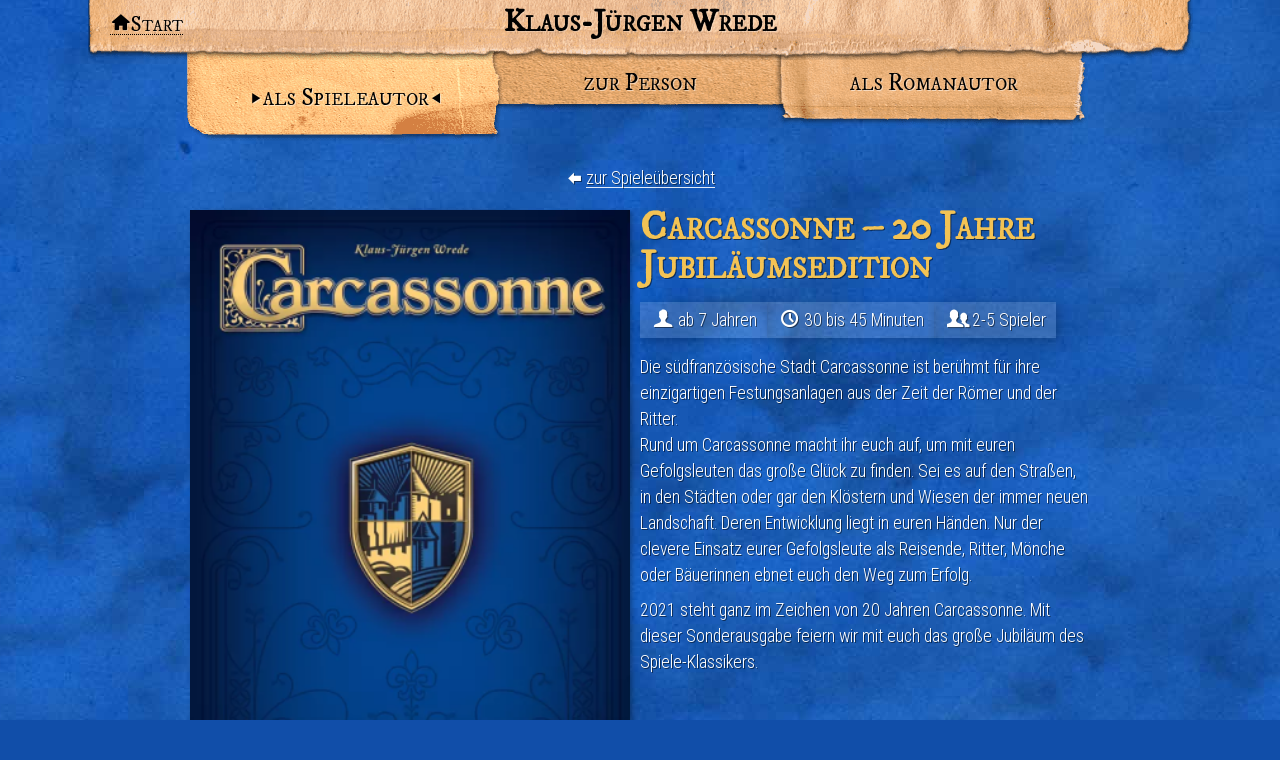

--- FILE ---
content_type: text/html; charset=UTF-8
request_url: https://www.kjwrede.de/spiele/carcassonne-20-jahre-jubilaeumsedition/
body_size: 6663
content:
<!DOCTYPE html><html lang="de"><head><meta charset="UTF-8"><meta name="viewport" content="width=device-width, initial-scale=1"><link rel="profile" href="http://gmpg.org/xfn/11"><link rel="dns-prefetch" href="//code.jquery.com"><link rel="dns-prefetch" href="//fonts.googleapis.com"><link rel="dns-prefetch" href="//fonts.gstatic.com"><link rel="apple-touch-icon" sizes="180x180" href="/presse/apple-touch-icon-180x180.png"><link rel="icon" type="image/png" href="/presse/favicon-32x32.png" sizes="32x32"><link rel="manifest" href="/presse/manifest.json"><meta name="msapplication-TileColor" content="#da532c"><meta name="msapplication-TileImage" content="/presse/mstile-144x144.png"><meta name="theme-color" content="#ffffff"><title>Carcassonne – 20 Jahre Jubiläumsedition | Klaus-Jürgen Wrede</title><link rel="canonical" href="/spiele/carcassonne-20-jahre-jubilaeumsedition/"><meta name="description" content="Die südfranzösische Stadt Carcassonne ist berühmt für ihre einzigartigen Festungsanlagen aus der Zeit der Römer und der Ritter. Rund um Carcassonne macht ihr…"><meta property="og:type" content="website"><meta property="og:locale" content="de_DE"><meta property="og:site_name" content="Klaus-Jürgen Wrede"><meta property="og:title" content="Carcassonne – 20 Jahre Jubiläumsedition | Klaus-Jürgen Wrede"><meta property="og:description" content="Die südfranzösische Stadt Carcassonne ist berühmt für ihre einzigartigen Festungsanlagen aus der Zeit der Römer und der Ritter. Rund um Carcassonne macht ihr euch auf, um mit euren Gefolgsleuten das…"><meta property="og:url" content="/spiele/carcassonne-20-jahre-jubilaeumsedition/"><meta name="twitter:card" content="summary_large_image"><meta name="twitter:title" content="Carcassonne – 20 Jahre Jubiläumsedition | Klaus-Jürgen Wrede"><meta name="twitter:description" content="Die südfranzösische Stadt Carcassonne ist berühmt für ihre einzigartigen Festungsanlagen aus der Zeit der Römer und der Ritter. Rund um Carcassonne macht ihr euch auf, um mit euren Gefolgsleuten das…"><script type="application/ld+json">{"@context":"https://schema.org","@graph":[{"@type":"WebSite","@id":"/#/schema/WebSite","url":"/","name":"Klaus-Jürgen Wrede","description":"Spiele- und Romanautor","inLanguage":"de","potentialAction":{"@type":"SearchAction","target":{"@type":"EntryPoint","urlTemplate":"/search/{search_term_string}/"},"query-input":"required name=search_term_string"},"publisher":{"@type":"Person","@id":"/#/schema/Person","name":"Klaus-Jürgen Wrede","url":"/"}},{"@type":"WebPage","@id":"/spiele/carcassonne-20-jahre-jubilaeumsedition/","url":"/spiele/carcassonne-20-jahre-jubilaeumsedition/","name":"Carcassonne – 20 Jahre Jubiläumsedition | Klaus-Jürgen Wrede","description":"Die südfranzösische Stadt Carcassonne ist berühmt für ihre einzigartigen Festungsanlagen aus der Zeit der Römer und der Ritter. Rund um Carcassonne macht ihr…","inLanguage":"de","isPartOf":{"@id":"/#/schema/WebSite"},"breadcrumb":{"@type":"BreadcrumbList","@id":"/#/schema/BreadcrumbList","itemListElement":[{"@type":"ListItem","position":1,"item":"/","name":"Klaus-Jürgen Wrede"},{"@type":"ListItem","position":2,"item":"/spiele/","name":"Meine Brettspiele im Detail"},{"@type":"ListItem","position":3,"name":"Carcassonne – 20 Jahre Jubiläumsedition"}]},"potentialAction":{"@type":"ReadAction","target":"/spiele/carcassonne-20-jahre-jubilaeumsedition/"}}]}</script><link rel='dns-prefetch' href='//code.jquery.com'><link rel='dns-prefetch' href='//fonts.googleapis.com'><link rel="alternate" title="oEmbed (JSON)" type="application/json+oembed" href="/wp-json/oembed/1.0/embed?url=https%3A%2F%2Fwww.kjwrede.de%2Fspiele%2Fcarcassonne-20-jahre-jubilaeumsedition%2F"><link rel="alternate" title="oEmbed (XML)" type="text/xml+oembed" href="/wp-json/oembed/1.0/embed?url=https%3A%2F%2Fwww.kjwrede.de%2Fspiele%2Fcarcassonne-20-jahre-jubilaeumsedition%2F&#038;format=xml"><style id='wp-img-auto-sizes-contain-inline-css' type='text/css'>img:is([sizes=auto i],[sizes^="auto," i]){contain-intrinsic-size:3000px 1500px}</style><style id='wp-block-library-inline-css' type='text/css'>:root{--wp-block-synced-color:#7a00df;--wp-block-synced-color--rgb:122,0,223;--wp-bound-block-color:var(--wp-block-synced-color);--wp-editor-canvas-background:#ddd;--wp-admin-theme-color:#007cba;--wp-admin-theme-color--rgb:0,124,186;--wp-admin-theme-color-darker-10:#006ba1;--wp-admin-theme-color-darker-10--rgb:0,107,160.5;--wp-admin-theme-color-darker-20:#005a87;--wp-admin-theme-color-darker-20--rgb:0,90,135;--wp-admin-border-width-focus:2px}@media (min-resolution:192dpi){:root{--wp-admin-border-width-focus:1.5px}}.wp-element-button{cursor:pointer}:root .has-very-light-gray-background-color{background-color:#eee}:root .has-very-dark-gray-background-color{background-color:#313131}:root .has-very-light-gray-color{color:#eee}:root .has-very-dark-gray-color{color:#313131}:root .has-vivid-green-cyan-to-vivid-cyan-blue-gradient-background{background:linear-gradient(135deg,#00d084,#0693e3)}:root .has-purple-crush-gradient-background{background:linear-gradient(135deg,#34e2e4,#4721fb 50%,#ab1dfe)}:root .has-hazy-dawn-gradient-background{background:linear-gradient(135deg,#faaca8,#dad0ec)}:root .has-subdued-olive-gradient-background{background:linear-gradient(135deg,#fafae1,#67a671)}:root .has-atomic-cream-gradient-background{background:linear-gradient(135deg,#fdd79a,#004a59)}:root .has-nightshade-gradient-background{background:linear-gradient(135deg,#330968,#31cdcf)}:root .has-midnight-gradient-background{background:linear-gradient(135deg,#020381,#2874fc)}:root{--wp--preset--font-size--normal:16px;--wp--preset--font-size--huge:42px}.has-regular-font-size{font-size:1em}.has-larger-font-size{font-size:2.625em}.has-normal-font-size{font-size:var(--wp--preset--font-size--normal)}.has-huge-font-size{font-size:var(--wp--preset--font-size--huge)}.has-text-align-center{text-align:center}.has-text-align-left{text-align:left}.has-text-align-right{text-align:right}.has-fit-text{white-space:nowrap!important}#end-resizable-editor-section{display:none}.aligncenter{clear:both}.items-justified-left{justify-content:flex-start}.items-justified-center{justify-content:center}.items-justified-right{justify-content:flex-end}.items-justified-space-between{justify-content:space-between}.screen-reader-text{border:0;clip-path:inset(50%);height:1px;margin:-1px;overflow:hidden;padding:0;position:absolute;width:1px;word-wrap:normal!important}.screen-reader-text:focus{background-color:#ddd;clip-path:none;color:#444;display:block;font-size:1em;height:auto;left:5px;line-height:normal;padding:15px 23px 14px;text-decoration:none;top:5px;width:auto;z-index:100000}html:where(.has-border-color){border-style:solid}html:where([style*=border-top-color]){border-top-style:solid}html:where([style*=border-right-color]){border-right-style:solid}html:where([style*=border-bottom-color]){border-bottom-style:solid}html:where([style*=border-left-color]){border-left-style:solid}html:where([style*=border-width]){border-style:solid}html:where([style*=border-top-width]){border-top-style:solid}html:where([style*=border-right-width]){border-right-style:solid}html:where([style*=border-bottom-width]){border-bottom-style:solid}html:where([style*=border-left-width]){border-left-style:solid}html:where(img[class*=wp-image-]){height:auto;max-width:100%}:where(figure){margin:0 0 1em}html:where(.is-position-sticky){--wp-admin--admin-bar--position-offset:var(--wp-admin--admin-bar--height,0px)}@media screen and (max-width:600px){html:where(.is-position-sticky){--wp-admin--admin-bar--position-offset:0px}}</style><style id='global-styles-inline-css' type='text/css'>:root{--wp--preset--aspect-ratio--square:1;--wp--preset--aspect-ratio--4-3:4/3;--wp--preset--aspect-ratio--3-4:3/4;--wp--preset--aspect-ratio--3-2:3/2;--wp--preset--aspect-ratio--2-3:2/3;--wp--preset--aspect-ratio--16-9:16/9;--wp--preset--aspect-ratio--9-16:9/16;--wp--preset--color--black:#000000;--wp--preset--color--cyan-bluish-gray:#abb8c3;--wp--preset--color--white:#ffffff;--wp--preset--color--pale-pink:#f78da7;--wp--preset--color--vivid-red:#cf2e2e;--wp--preset--color--luminous-vivid-orange:#ff6900;--wp--preset--color--luminous-vivid-amber:#fcb900;--wp--preset--color--light-green-cyan:#7bdcb5;--wp--preset--color--vivid-green-cyan:#00d084;--wp--preset--color--pale-cyan-blue:#8ed1fc;--wp--preset--color--vivid-cyan-blue:#0693e3;--wp--preset--color--vivid-purple:#9b51e0;--wp--preset--gradient--vivid-cyan-blue-to-vivid-purple:linear-gradient(135deg,rgb(6,147,227) 0%,rgb(155,81,224) 100%);--wp--preset--gradient--light-green-cyan-to-vivid-green-cyan:linear-gradient(135deg,rgb(122,220,180) 0%,rgb(0,208,130) 100%);--wp--preset--gradient--luminous-vivid-amber-to-luminous-vivid-orange:linear-gradient(135deg,rgb(252,185,0) 0%,rgb(255,105,0) 100%);--wp--preset--gradient--luminous-vivid-orange-to-vivid-red:linear-gradient(135deg,rgb(255,105,0) 0%,rgb(207,46,46) 100%);--wp--preset--gradient--very-light-gray-to-cyan-bluish-gray:linear-gradient(135deg,rgb(238,238,238) 0%,rgb(169,184,195) 100%);--wp--preset--gradient--cool-to-warm-spectrum:linear-gradient(135deg,rgb(74,234,220) 0%,rgb(151,120,209) 20%,rgb(207,42,186) 40%,rgb(238,44,130) 60%,rgb(251,105,98) 80%,rgb(254,248,76) 100%);--wp--preset--gradient--blush-light-purple:linear-gradient(135deg,rgb(255,206,236) 0%,rgb(152,150,240) 100%);--wp--preset--gradient--blush-bordeaux:linear-gradient(135deg,rgb(254,205,165) 0%,rgb(254,45,45) 50%,rgb(107,0,62) 100%);--wp--preset--gradient--luminous-dusk:linear-gradient(135deg,rgb(255,203,112) 0%,rgb(199,81,192) 50%,rgb(65,88,208) 100%);--wp--preset--gradient--pale-ocean:linear-gradient(135deg,rgb(255,245,203) 0%,rgb(182,227,212) 50%,rgb(51,167,181) 100%);--wp--preset--gradient--electric-grass:linear-gradient(135deg,rgb(202,248,128) 0%,rgb(113,206,126) 100%);--wp--preset--gradient--midnight:linear-gradient(135deg,rgb(2,3,129) 0%,rgb(40,116,252) 100%);--wp--preset--font-size--small:13px;--wp--preset--font-size--medium:20px;--wp--preset--font-size--large:36px;--wp--preset--font-size--x-large:42px;--wp--preset--spacing--20:0.44rem;--wp--preset--spacing--30:0.67rem;--wp--preset--spacing--40:1rem;--wp--preset--spacing--50:1.5rem;--wp--preset--spacing--60:2.25rem;--wp--preset--spacing--70:3.38rem;--wp--preset--spacing--80:5.06rem;--wp--preset--shadow--natural:6px 6px 9px rgba(0,0,0,0.2);--wp--preset--shadow--deep:12px 12px 50px rgba(0,0,0,0.4);--wp--preset--shadow--sharp:6px 6px 0px rgba(0,0,0,0.2);--wp--preset--shadow--outlined:6px 6px 0px -3px rgb(255,255,255),6px 6px rgb(0,0,0);--wp--preset--shadow--crisp:6px 6px 0px rgb(0,0,0)}:where(.is-layout-flex){gap:0.5em}:where(.is-layout-grid){gap:0.5em}body .is-layout-flex{display:flex}.is-layout-flex{flex-wrap:wrap;align-items:center}.is-layout-flex >:is(*,div){margin:0}body .is-layout-grid{display:grid}.is-layout-grid >:is(*,div){margin:0}:where(.wp-block-columns.is-layout-flex){gap:2em}:where(.wp-block-columns.is-layout-grid){gap:2em}:where(.wp-block-post-template.is-layout-flex){gap:1.25em}:where(.wp-block-post-template.is-layout-grid){gap:1.25em}.has-black-color{color:var(--wp--preset--color--black) !important}.has-cyan-bluish-gray-color{color:var(--wp--preset--color--cyan-bluish-gray) !important}.has-white-color{color:var(--wp--preset--color--white) !important}.has-pale-pink-color{color:var(--wp--preset--color--pale-pink) !important}.has-vivid-red-color{color:var(--wp--preset--color--vivid-red) !important}.has-luminous-vivid-orange-color{color:var(--wp--preset--color--luminous-vivid-orange) !important}.has-luminous-vivid-amber-color{color:var(--wp--preset--color--luminous-vivid-amber) !important}.has-light-green-cyan-color{color:var(--wp--preset--color--light-green-cyan) !important}.has-vivid-green-cyan-color{color:var(--wp--preset--color--vivid-green-cyan) !important}.has-pale-cyan-blue-color{color:var(--wp--preset--color--pale-cyan-blue) !important}.has-vivid-cyan-blue-color{color:var(--wp--preset--color--vivid-cyan-blue) !important}.has-vivid-purple-color{color:var(--wp--preset--color--vivid-purple) !important}.has-black-background-color{background-color:var(--wp--preset--color--black) !important}.has-cyan-bluish-gray-background-color{background-color:var(--wp--preset--color--cyan-bluish-gray) !important}.has-white-background-color{background-color:var(--wp--preset--color--white) !important}.has-pale-pink-background-color{background-color:var(--wp--preset--color--pale-pink) !important}.has-vivid-red-background-color{background-color:var(--wp--preset--color--vivid-red) !important}.has-luminous-vivid-orange-background-color{background-color:var(--wp--preset--color--luminous-vivid-orange) !important}.has-luminous-vivid-amber-background-color{background-color:var(--wp--preset--color--luminous-vivid-amber) !important}.has-light-green-cyan-background-color{background-color:var(--wp--preset--color--light-green-cyan) !important}.has-vivid-green-cyan-background-color{background-color:var(--wp--preset--color--vivid-green-cyan) !important}.has-pale-cyan-blue-background-color{background-color:var(--wp--preset--color--pale-cyan-blue) !important}.has-vivid-cyan-blue-background-color{background-color:var(--wp--preset--color--vivid-cyan-blue) !important}.has-vivid-purple-background-color{background-color:var(--wp--preset--color--vivid-purple) !important}.has-black-border-color{border-color:var(--wp--preset--color--black) !important}.has-cyan-bluish-gray-border-color{border-color:var(--wp--preset--color--cyan-bluish-gray) !important}.has-white-border-color{border-color:var(--wp--preset--color--white) !important}.has-pale-pink-border-color{border-color:var(--wp--preset--color--pale-pink) !important}.has-vivid-red-border-color{border-color:var(--wp--preset--color--vivid-red) !important}.has-luminous-vivid-orange-border-color{border-color:var(--wp--preset--color--luminous-vivid-orange) !important}.has-luminous-vivid-amber-border-color{border-color:var(--wp--preset--color--luminous-vivid-amber) !important}.has-light-green-cyan-border-color{border-color:var(--wp--preset--color--light-green-cyan) !important}.has-vivid-green-cyan-border-color{border-color:var(--wp--preset--color--vivid-green-cyan) !important}.has-pale-cyan-blue-border-color{border-color:var(--wp--preset--color--pale-cyan-blue) !important}.has-vivid-cyan-blue-border-color{border-color:var(--wp--preset--color--vivid-cyan-blue) !important}.has-vivid-purple-border-color{border-color:var(--wp--preset--color--vivid-purple) !important}.has-vivid-cyan-blue-to-vivid-purple-gradient-background{background:var(--wp--preset--gradient--vivid-cyan-blue-to-vivid-purple) !important}.has-light-green-cyan-to-vivid-green-cyan-gradient-background{background:var(--wp--preset--gradient--light-green-cyan-to-vivid-green-cyan) !important}.has-luminous-vivid-amber-to-luminous-vivid-orange-gradient-background{background:var(--wp--preset--gradient--luminous-vivid-amber-to-luminous-vivid-orange) !important}.has-luminous-vivid-orange-to-vivid-red-gradient-background{background:var(--wp--preset--gradient--luminous-vivid-orange-to-vivid-red) !important}.has-very-light-gray-to-cyan-bluish-gray-gradient-background{background:var(--wp--preset--gradient--very-light-gray-to-cyan-bluish-gray) !important}.has-cool-to-warm-spectrum-gradient-background{background:var(--wp--preset--gradient--cool-to-warm-spectrum) !important}.has-blush-light-purple-gradient-background{background:var(--wp--preset--gradient--blush-light-purple) !important}.has-blush-bordeaux-gradient-background{background:var(--wp--preset--gradient--blush-bordeaux) !important}.has-luminous-dusk-gradient-background{background:var(--wp--preset--gradient--luminous-dusk) !important}.has-pale-ocean-gradient-background{background:var(--wp--preset--gradient--pale-ocean) !important}.has-electric-grass-gradient-background{background:var(--wp--preset--gradient--electric-grass) !important}.has-midnight-gradient-background{background:var(--wp--preset--gradient--midnight) !important}.has-small-font-size{font-size:var(--wp--preset--font-size--small) !important}.has-medium-font-size{font-size:var(--wp--preset--font-size--medium) !important}.has-large-font-size{font-size:var(--wp--preset--font-size--large) !important}.has-x-large-font-size{font-size:var(--wp--preset--font-size--x-large) !important}</style><style id='classic-theme-styles-inline-css' type='text/css'>.wp-block-button__link{color:#fff;background-color:#32373c;border-radius:9999px;box-shadow:none;text-decoration:none;padding:calc(.667em + 2px) calc(1.333em + 2px);font-size:1.125em}.wp-block-file__button{background:#32373c;color:#fff;text-decoration:none}</style><link rel='stylesheet' id='kjw-style-css' href='/presse/wp-content/themes/kjw/main-1.0.3.css' type='text/css' media='all'><link rel='stylesheet' id='theme-slug-fonts-css' href='//fonts.googleapis.com/css?family=Roboto+Condensed%3A300%2C400%2C700%7CIM+Fell+DW+Pica' type='text/css' media='all'><link rel="https://api.w.org/" href="/wp-json/"><link rel="alternate" title="JSON" type="application/json" href="/wp-json/wp/v2/pages/1070"><!--[if lt IE 9]><script src="//cdnjs.cloudflare.com/ajax/libs/html5shiv/3.7.2/html5shiv.min.js"></script><![endif]--></head><body class="wp-singular page-template page-template-page-spiel page-template-page-spiel-php page page-id-1070 page-child parent-pageid-4 wp-theme-kjw group-blog page-carcassonne-20-jahre-jubilaeumsedition"><div id="page" class="hfeed site"><a class="skip-link screen-reader-text" href="#content">Skip to content</a><header class="header" role="banner"><h1 class="main-title"><a href="/" rel="home"><i class="icon-home"></i><span>Klaus-Jürgen Wrede</span></a></h1></header><div id="navigation-main" class="menu-main-container"><ul id="menu-main" class="menu"><li id="menu-item-520" class="menu-start menu-item menu-item-type-custom menu-item-object-custom menu-item-home menu-item-520"><a href="/"><span>Startseite</span></a></li><li id="menu-item-19" class="menu-aktuelles menu-item menu-item-type-custom menu-item-object-custom menu-item-19"><a href="http://kjwrede.de/#aktuelles"><span>Aktuelles</span></a></li><li id="menu-item-17" class="menu-spiele menu-item menu-item-type-post_type menu-item-object-page current-page-ancestor menu-item-17"><a href="/spiele/"><span>als Spieleautor</span></a></li><li id="menu-item-15" class="menu-ueber menu-item menu-item-type-post_type menu-item-object-page menu-item-15"><a href="/person/"><span>zur Person</span></a></li><li id="menu-item-16" class="menu-romane menu-item menu-item-type-post_type menu-item-object-page menu-item-16"><a href="/roman/"><span>als Romanautor</span></a></li></ul></div><div id="content" class="site-content"><div id="singlegame"><div class="backtolist" ><i class="icon-arrow-left"></i><a href="/spiele/">zur Spiele&uuml;bersicht</a></div><div class="singlegame-content"><div class="singlegame-title"><h2>Carcassonne – 20 Jahre Jubiläumsedition</h2><ul><li><i class="icon-user icon-fw"></i>ab 7 Jahren</li><li><i class="icon-clock-o icon-fw"></i>30 bis 45 Minuten</li><li><i class="icon-group icon-fw"></i>2-5 Spieler</li></ul></div><article id="post-1070" class="post-1070 page type-page status-publish hentry"><div class="entry-content"><div class='singlegame-cover'><ul class='game-gallery'> <li> <a href='/presse/wp-content/uploads/2021/10/Carcassonne-Jubiläumsedition-2021-Cover.png' data-size='347x500'> <img src='/presse/wp-content/uploads/2021/10/Carcassonne-Jubiläumsedition-2021-Cover.png' alt='BildCover'> </a> </li> <li> <a href='/presse/wp-content/uploads/2021/10/Carcassonne-Jubiläumsedition-2021-Meeple.png' data-size='789x500'> <img src='/presse/wp-content/uploads/2021/10/Carcassonne-Jubiläumsedition-2021-Meeple-108x108.png' alt='BildMeeple'> </a> </li> <li> <a href='/presse/wp-content/uploads/2021/10/Carcassonne-Jubiläumsedition-2021-Rück.png' data-size='339x500'> <img src='/presse/wp-content/uploads/2021/10/Carcassonne-Jubiläumsedition-2021-Rück-108x108.png' alt='BildRückseite'> </a> </li> </ul></div><p>Die südfranzösische Stadt Carcassonne ist berühmt für ihre einzigartigen Festungsanlagen aus der Zeit der Römer und der Ritter.<br>Rund um Carcassonne macht ihr euch auf, um mit euren Gefolgsleuten das große Glück zu finden. Sei es auf den Straßen, in den Städten oder gar den Klöstern und Wiesen der immer neuen Landschaft. Deren Entwicklung liegt in euren Händen. Nur der clevere Einsatz eurer Gefolgsleute als Reisende, Ritter, Mönche oder Bäuerinnen ebnet euch den Weg zum Erfolg.</p><p>2021 steht ganz im Zeichen von 20 Jahren Carcassonne. Mit dieser Sonderausgabe feiern wir mit euch das große Jubiläum des Spiele-Klassikers.</p></div></article><div class="singlegame-meta"><ul><li><span class="label">Erscheinungsjahr:&nbsp;</span><span class="name">2021 </span></li><li><span class="label">Verlag:&nbsp;</span><span class="name"><a href="https://www.hans-im-glueck.de/" title="Homepage von Hans im Glück-Verlag" target="_blank" >Hans im Glück-Verlag</a> </span></li><li><span class="label">weitere Verlage:&nbsp;</span><span class="name">999 Games, Bard Centrum Gier, Brain Games, Devir, Giochi Uniti, Kaissa Chess & Games, Korea Boardgames Co., Ltd., Lautapelit.fi, MINDOK, Möbius Games, Piatnik, Swan Panasia Co., Ltd., Z-Man Games </span></li><li><span class="label">Illustration:&nbsp;</span><span class="name">Anne Pätzke, Marcel Gröber </span></li><li><span class="label">Spieltyp:&nbsp;</span><span class="name">Legespiel, Familienspiel </span></li><li><span class="label">Spieleranzahl:&nbsp;</span><span class="name">2-5 Spieler </span></li><li><span class="label">Alter:&nbsp;</span><span class="name">ab 7 Jahren </span></li><li><span class="label">Dauer:&nbsp;</span><span class="name">30 bis 45 min </span></li><li><span class="label">Alternative Namen:&nbsp;</span><span class="name">Carcassonne: 20th Anniversary Edition, Carcassonne: 20 Jaar Jubileumeditie, Carcassonne: 20-vuotisjuhlapainos, Carcassonne: 20ème anniversaire, Carcassonne: 20° Anniversario, Carcassonne: Edição 20º Aniversário, Carcassonne: Edición 20º Aniversario,
Carcassonne: Jubilejní edice 20 let, Carcassonne: Jubileumi kiadás, カルカソンヌ 20周年記念版, 卡卡頌 20週年紀念版, 카르카손: 20주년 기념판 </span></li><li><span class="label">Sprachen:&nbsp;</span><span class="name">Deutsch, Englisch, Brasilianisch, Chinesisch, Dänisch, Estnisch, Finnisch, Französisch, Griechisch, Hebräisch, Holländisch, Italienisch, Japanisch, Katalanisch, Koreanisch, Lettisch, Litauisch, Norwegisch, Polnisch, Portugiesisch, Rumänisch, Russisch, Schwedisch, Spanisch, Thailändisch, Tschechisch, Ungarisch </span></li><li><span class="label">Verfügbarkeit:&nbsp;</span><span class="name">Ja </span></li><li><span class="label">Spiele-Links:&nbsp;</span><span class="name"><a href="https://boardgamegeek.com/boardgame/329954/carcassonne-20th-anniversary-edition" title="Spiel bei der Datenbank Boardgamegeek" target="_blank" >boardgamegeek.com</a> &mdash; <a href="https://www.spiele-check.de/53-Carcassonne.html" title="Spiel bei der deutschen Datenbank Spiele-Check" target="_blank" >spiele-check.de</a> </span></li><li><span class="label">Anleitung:&nbsp;</span><span class="name"><a href="https://1drv.ms/b/s!Ao5DAodE-DTwg8Bw9u2QwtRksHfh4w?e=ZdOUVw" title="Anleitung" target="_blank" >Anleitung</a> &mdash; <a href="https://1drv.ms/b/s!Ao5DAodE-DTwg8BuCD-ykvxGKaGHmg?e=vfnS8R" title="Beiblatt" target="_blank" >Beiblatt</a> </span></li></ul></div></div><div class="backtolist" ><i class="icon-arrow-left"></i><a href="/spiele/">zur Spiele&uuml;bersicht</a></div></div><div class="pswp" tabindex="-1" role="dialog" aria-hidden="true"> <div class="pswp__bg"></div> <div class="pswp__scroll-wrap"> <div class="pswp__container"> <div class="pswp__item"></div> <div class="pswp__item"></div> <div class="pswp__item"></div> </div> <div class="pswp__ui pswp__ui--hidden"> <div class="pswp__top-bar"> <div class="pswp__counter"></div> <button class="pswp__button pswp__button--close" title="Schlie&szlig;en (Esc)"></button>   <button class="pswp__button pswp__button--zoom" title="Zoomen"></button> <div class="pswp__preloader"> <div class="pswp__preloader__icn"> <div class="pswp__preloader__cut"> <div class="pswp__preloader__donut"></div> </div> </div> </div> </div> <div class="pswp__share-modal pswp__share-modal--hidden pswp__single-tap"> <div class="pswp__share-tooltip"></div> </div> <button class="pswp__button pswp__button--arrow--left" title="Zur&uuml;ck (linke Pfeiltaste)"> </button> <button class="pswp__button pswp__button--arrow--right" title="Vor (rechte Pfeiltaste)"> </button> <div class="pswp__caption"> <div class="pswp__caption__center"></div> </div> </div> </div></div></div><footer id="colophon" class="site-footer" role="contentinfo"><div class="site-info"><a href="/impressum">Impressum</a><span class="sitemediaquery"></span></div></footer></div><script type="speculationrules">{"prefetch":[{"source":"document","where":{"and":[{"href_matches":"/*"},{"not":{"href_matches":["/presse/wp-*.php","/presse/wp-admin/*","/presse/wp-content/uploads/*","/presse/wp-content/*","/presse/wp-content/plugins/*","/presse/wp-content/themes/kjw/*","/*\\?(.+)"]}},{"not":{"selector_matches":"a[rel~=\"nofollow\"]"}},{"not":{"selector_matches":".no-prefetch, .no-prefetch a"}}]},"eagerness":"conservative"}]}</script><script type="text/javascript" src="https://code.jquery.com/jquery-3.7.1.min.js" id="jquery-js"></script><script type="text/javascript" src="/presse/wp-content/themes/kjw/js/min/include-min.js" id="kjw-js-include-js"></script><script type="text/javascript" src="/presse/wp-content/themes/kjw/PhotoSwipe-4.1.0/dist/photoswipe.min.js" id="kjw-photoswipe-js"></script><script type="text/javascript" src="/presse/wp-content/themes/kjw/PhotoSwipe-4.1.0/dist/photoswipe-ui-default.min.js" id="kjw-photoswipe-ui-js"></script><script type="text/javascript" src="https://code.jquery.com/jquery-migrate-3.4.1.min.js" id="jquery-migrate-js"></script><script type="text/javascript" id="statify-js-js-extra">
var statify_ajax = {"url":"/presse/wp-admin/admin-ajax.php","nonce":"1b6592eab0"};
//# sourceURL=statify-js-js-extra

</script><script type="text/javascript" src="/presse/wp-content/plugins/statify/js/snippet.min.js" id="statify-js-js"></script></body></html>

--- FILE ---
content_type: text/css
request_url: https://www.kjwrede.de/presse/wp-content/themes/kjw/main-1.0.3.css
body_size: 7327
content:
@charset "UTF-8";*,:after,:before{box-sizing:inherit}body,button,input,select,textarea{font-family:"Roboto Condensed",sans-serif}a,a:visited{color:#fff}ul.menu,ul.menu li{position:relative;padding:0}a,a:active,a:focus,a:hover,ul.menu li a{text-decoration:none}.header h1,.icon-fw,.paper .paper-container h2,.pswp__error-msg,.site-footer,ul.menu li.menu-romane,ul.menu li.menu-ueber{text-align:center}.fluidbox,.pswp,a,a:active,a:hover{outline:0}.pswp--touch .pswp__button--arrow--left,.pswp--touch .pswp__button--arrow--right,.pswp__caption--fake{visibility:hidden}.pswp,.pswp__bg,.pswp__container,.pswp__img--placeholder,.pswp__share-modal,.pswp__share-tooltip,.pswp__zoom-wrap{-webkit-backface-visibility:hidden}body,button,input,select,textarea{color:#404040;font-size:16px;font-size:1rem;line-height:1.5}.icon-fw{display:inline-block;width:1.57143em}h1,h2,h3,h4,h5,h6{clear:both}p{margin:.5em 0}@font-face{font-family:kjw;src:url(fonts/kjw.eot);src:url(fonts/kjw.eot?#iefix) format("embedded-opentype"),url(fonts/kjw.ttf) format("truetype"),url(fonts/kjw.woff) format("woff"),url(fonts/kjw.svg?#kjw) format("svg");font-weight:400;font-style:normal}[class*=" icon-"],[class^=icon-]{font-family:kjw;speak:none;font-style:normal;font-weight:400;font-variant:normal;text-transform:none;line-height:1;-webkit-font-smoothing:antialiased;-moz-osx-font-smoothing:grayscale}.icon-close:before{content:"\58"}.icon-arrow-left:before{content:"\e611"}.icon-arrow-right:before{content:"\e610"}.icon-home:before{content:"\e600"}.icon-rarrow:before{content:"\e609"}.icon-larrow:before{content:"\e606"}.icon-clock-o:before{content:"\e602"}.icon-group:before{content:"\e603"}.icon-user:before{content:"\e607"}.icon-flourish-l:before{content:"\e604"}.icon-flourish-r:before{content:"\e605"}.icon-calendar:before{content:"\e601"}.icon-box:before{content:"\e608"}blockquote:after,blockquote:before,q:after,q:before,ul.menu li a:after{content:""}html{box-sizing:border-box}a img{border:none}body{margin:0;background-color:#114EA9;color:#000}body.home,body.page-impressum,body.page-person,body.single-post{background-color:#114EA9;background-image:url(images/bg.jpg);background-repeat:repeat-y;background-position:center top}@media (min-width:240px){body.home,body.page-impressum,body.page-person,body.single-post{background-image:url(images/bg-360.jpg);background-size:auto;background-position:center 100px}}@media (min-width:360px){body.home,body.page-impressum,body.page-person,body.single-post{background-image:url(images/bg-460.jpg)}}@media (min-width:460px){body.home,body.page-impressum,body.page-person,body.single-post{background-image:url(images/bg-560.jpg)}}@media (min-width:560px){body.home,body.page-impressum,body.page-person,body.single-post{background-image:url(images/bg-660.jpg);background-position:center 120px}}@media (min-width:660px){body.home,body.page-impressum,body.page-person,body.single-post{background-image:url(images/bg-760.jpg);background-position:center 185px}}@media (min-width:760px){body.home,body.page-impressum,body.page-person,body.single-post{background-image:url(images/bg-860.jpg);background-position:center 195px}}@media (min-width:860px){body.home,body.page-impressum,body.page-person,body.single-post{background-image:url(images/bg.jpg),url(images/bg-fill.jpg);background-size:auto,cover;background-position:center 185px}}body.page-spiele,body.page-template-page-spiel{background-color:#114EA9;background-image:url(images/bg-b.jpg);background-repeat:repeat-y;background-position:center top}@media (min-width:240px) and (max-width:459px){body.page-spiele,body.page-template-page-spiel{background-image:url(images/bg-460-b.jpg)}}@media (min-width:460px) and (max-width:859px){body.page-spiele,body.page-template-page-spiel{background-image:url(images/bg-860-b.jpg)}}body.page-roman{background-color:#601212;background-image:url(images/bg-r.jpg);background-repeat:repeat-y;background-position:center top}@media (min-width:240px) and (max-width:459px){body.page-roman{background-image:url(images/bg-460-r.jpg)}}@media (min-width:460px) and (max-width:859px){body.page-roman{background-image:url(images/bg-860-r.jpg)}}blockquote,q{quotes:"" ""}hr{background-color:#ccc;border:0;height:1px;margin-bottom:1.5em}img{height:auto;max-width:100%}a{border-bottom:1px dotted rgba(255,255,255,.71)}a:active,a:focus,a:hover{color:#fff;border-bottom:1px solid rgba(255,255,255,.71)}#navigation-main{position:relative;z-index:1;display:block;top:-12px;height:105px;overflow:hidden}ul.menu{max-width:940px;margin:0 auto;top:20px}ul.menu li{font:small-caps 1.5em "IM Fell DW Pica",serif;display:inline}ul.menu li a,ul.menu li a:after{position:relative;display:block}ul.menu li a{border:none;width:100%;height:100%;color:#000;text-shadow:1px 1px rgba(255,255,255,.5)}@media (min-width:360px){ul.menu li a{-webkit-transition:padding-top .25s false;-moz-transition:padding-top .25s false false;-o-transition:padding-top .25s false false;transition:padding-top .25s}}ul.menu li a:after{transition:.1s filter linear;-webkit-transition:.1s -webkit-filter linear;-moz-transition:.1s -moz-filter linear;-ms-transition:.1s -ms-filter linear;-o-transition:.1s -o-filter linear}ul.menu li.menu-spiele{width:37.5%;float:left;text-align:center;height:50px}ul.menu li.menu-spiele a:after{z-index:-1;background-image:url(images/sprites-menu-1x-v1.0.0.png);background-position:-633px -246px;width:318px;height:123px;margin-left:-159px;left:50%;top:-95px}ul.menu li.menu-spiele a.spiele-hover,ul.menu li.menu-spiele a:hover,ul.menu li.menu-spiele.current-page-ancestor a,ul.menu li.menu-spiele.current_page_item a{height:80px;padding-top:15px}ul.menu li.menu-spiele a.spiele-hover:after,ul.menu li.menu-spiele a:hover:after{-webkit-filter:brightness(1.2);-moz-filter:brightness(1.2);filter:brightness(1.2);transition:.2s filter linear;-webkit-transition:.2s -webkit-filter linear;-moz-transition:.2s -moz-filter linear;-ms-transition:.2s -ms-filter linear;-o-transition:.2s -o-filter linear}ul.menu li.menu-spiele.current-page-ancestor a:after,ul.menu li.menu-spiele.current_page_item a:after{-webkit-filter:brightness(1.2);-moz-filter:brightness(1.2);filter:brightness(1.2);transition:.2s filter linear;-webkit-transition:.2s -webkit-filter linear;-moz-transition:.2s -moz-filter linear;-ms-transition:.2s -ms-filter linear;-o-transition:.2s -o-filter linear}@media (min-width:240px) and (max-width:859px){ul.menu li.menu-spiele a:after{background-image:url(images/sprites-menu-mobile-v1.0.0.png);background-position:-498px -246px;width:318px;height:123px;margin-left:-256px}}@media (min-width:360px) and (max-width:459px){ul.menu li.menu-spiele a:after{margin-left:-245px}}@media (min-width:460px) and (max-width:559px){ul.menu li.menu-spiele a:after{margin-left:-220px}}@media (min-width:560px) and (max-width:659px){ul.menu li.menu-spiele a:after{margin-left:-215px}}@media (min-width:660px) and (max-width:759px){ul.menu li.menu-spiele a:after{margin-left:-200px}}@media (min-width:760px) and (max-width:859px){ul.menu li.menu-spiele a:after{margin-left:-180px}}ul.menu li.menu-ueber{width:25%;float:left;height:50px}ul.menu li.menu-ueber a:after{z-index:-2;background-image:url(images/sprites-menu-1x-v1.0.0.png);background-position:0 0;width:315px;height:123px;margin-left:-157.5px;left:50%;top:-110px}ul.menu li.menu-ueber a.ueber-hover,ul.menu li.menu-ueber a:hover,ul.menu li.menu-ueber.current_page_item a{height:80px;padding-top:40px}ul.menu li.menu-ueber a.ueber-hover:after,ul.menu li.menu-ueber a:hover:after{-webkit-filter:brightness(1.2);-moz-filter:brightness(1.2);filter:brightness(1.2);transition:.2s filter linear;-webkit-transition:.2s -webkit-filter linear;-moz-transition:.2s -moz-filter linear;-ms-transition:.2s -ms-filter linear;-o-transition:.2s -o-filter linear}ul.menu li.menu-ueber.current_page_item a:after{-webkit-filter:brightness(1.2);-moz-filter:brightness(1.2);filter:brightness(1.2);transition:.2s filter linear;-webkit-transition:.2s -webkit-filter linear;-moz-transition:.2s -moz-filter linear;-ms-transition:.2s -ms-filter linear;-o-transition:.2s -o-filter linear}@media (min-width:240px) and (max-width:559px){ul.menu li.menu-ueber a:after{background-image:url(images/sprites-menu-mobile-v1.0.0.png);background-position:0 0;width:180px;height:123px;margin-left:-90px}}ul.menu li.menu-romane{width:37.5%;float:left;height:50px}ul.menu li.menu-romane a:after{z-index:-1;background-image:url(images/sprites-menu-1x-v1.0.0.png);background-position:-315px -123px;width:318px;height:123px;left:50%;margin-left:-159px;top:-95px}ul.menu li.menu-romane a.romane-hover,ul.menu li.menu-romane a:hover,ul.menu li.menu-romane.current_page_item a{height:80px;padding-top:15px}ul.menu li.menu-romane a.romane-hover:after,ul.menu li.menu-romane a:hover:after{-webkit-filter:brightness(1.2);-moz-filter:brightness(1.2);filter:brightness(1.2);transition:.2s filter linear;-webkit-transition:.2s -webkit-filter linear;-moz-transition:.2s -moz-filter linear;-ms-transition:.2s -ms-filter linear;-o-transition:.2s -o-filter linear}ul.menu li.menu-romane.current_page_item a:after{-webkit-filter:brightness(1.2);-moz-filter:brightness(1.2);filter:brightness(1.2);transition:.2s filter linear;-webkit-transition:.2s -webkit-filter linear;-moz-transition:.2s -moz-filter linear;-ms-transition:.2s -ms-filter linear;-o-transition:.2s -o-filter linear}@media (min-width:240px) and (max-width:859px){ul.menu li.menu-romane a:after{background-image:url(images/sprites-menu-mobile-v1.0.0.png);background-position:-180px -123px;width:318px;height:123px;margin-left:0;left:0}}ul.menu li.menu-aktuelles,ul.menu li.menu-start{display:none}.current_page_item>a span:after,.current_page_item>a span:before,.menu-spiele.current-page-ancestor a span:after,.menu-spiele.current-page-ancestor a span:before{font-family:kjw;speak:none;font-style:normal;font-weight:700;font-variant:normal;text-transform:none;line-height:1;font-size:65%;-webkit-font-smoothing:antialiased;-moz-osx-font-smoothing:grayscale}.current_page_item>a span:before,.menu-spiele.current-page-ancestor a span:before{content:"\e609"}.current_page_item>a span:after,.menu-spiele.current-page-ancestor a span:after{content:"\e606"}.screen-reader-text{clip:rect(1px,1px,1px,1px);position:absolute!important;height:1px;width:1px;overflow:hidden}.screen-reader-text:active,.screen-reader-text:focus,.screen-reader-text:hover{background-color:#f1f1f1;border-radius:3px;box-shadow:0 0 2px 2px rgba(0,0,0,.6);clip:auto!important;color:#21759b;display:block;font-size:14px;font-size:.875rem;font-weight:700;height:auto;left:5px;line-height:normal;padding:15px 23px 14px;text-decoration:none;top:5px;width:auto;z-index:100000}header.header{max-width:1105px;margin-left:auto;margin-right:auto;position:relative;z-index:2;height:60px;overflow:hidden}header.header:after{content:"";position:absolute;top:0;left:50%;margin-left:-580px;background-image:url(images/sprites-menu-1x-v1.0.0.png);background-position:-951px -369px;width:1160px;height:79px}@media (min-width:240px) and (max-width:859px){header.header:after{background-image:url(images/sprites-menu-mobile-v1.0.0.png);background-position:-816px -369px;width:1160px;height:79px}}.paper .paper-container a,.paper .paper-container a:hover,.paper .paper-container a:visited{text-decoration:none;background-repeat:repeat-x;background-size:.125em .125em;background-position:0 1.0625em}.header h1,.page-spiele .content-area{width:100%}.header h1{font-variant:small-caps;margin:0;font-family:"IM Fell DW Pica",serif;font-size:1.75em;z-index:1;position:relative;height:50px;float:left}@media (min-width:240px){.header h1{font-size:1.5em}}@media (min-width:360px){.header h1{font-size:1.9em}}.header h1 a{text-decoration:none;border:none;color:#000;display:block;text-shadow:1px 1px rgba(255,255,255,.25)}@media (min-width:240px) and (max-width:559px){.header h1 a .icon-home{font-size:80%}.header h1 a span{text-decoration:none;background-repeat:repeat-x;background-image:linear-gradient(to top,transparent 75%,#000 75%);background-size:.125em .125em;background-position:0 1.0625em}.header h1 a:hover span::after{border-bottom:.05em solid #000}}@media (min-width:560px){.header h1 a{display:block}.header h1 a .icon-home{position:absolute;float:left;left:22px;top:11px;font-size:70%}.header h1 a .icon-home:before{content:"\e600 Start";font-variant:small-caps;font-family:kjw,"IM Fell DW Pica",serif;border-bottom:1px dotted #000;padding-bottom:2px}.header h1 a:hover .icon-home:before{border-bottom:1px solid #000}}.home .icon-home:before{content:"\e600"!important}.site-content{position:relative;width:100%;float:left;margin-left:0;margin-right:0;display:-webkit-inline-flex;display:inline-flex;-webkit-flex-wrap:wrap;flex-wrap:wrap}.site-content h1,.site-content h2,.site-content h3,.site-content h4,.site-content h5,.site-content h6{font-variant:small-caps;font-weight:700;font-family:serif;margin-bottom:.3em}@media (min-width:240px){.site-content h1,.site-content h2,.site-content h3,.site-content h4,.site-content h5,.site-content h6{font-family:"IM Fell DW Pica",serif}}.home #content,.page-person #content,.page-start #content,.single-post #content{font-size:1.25em;font-family:"Roboto Condensed",sans-serif;font-weight:300}.home #content,.page-start #content{top:-70px}.page-person #content{margin-top:55px}.single-post #content{margin-top:0}.page-template-page-spiel #content{top:auto}.page-impressum h2,.page-impressum h3,.page-roman h2,.page-roman h3,.page-spiele h2,.page-spiele h3,.page-template-page-spiel h2,.page-template-page-spiel h3{color:#F3C354}.page-carcassonne-familie td{vertical-align:top}#page{max-width:1248px;margin-left:auto;margin-right:auto}#page:after{content:" ";display:block;clear:both}.paper{background-color:#FBD7B6;box-shadow:0 5px 20px 10px rgba(0,0,0,.2);margin:15px;padding:15px 0;color:#000}.paper .entry-content,.paper .page{margin:0}.paper .paper-container{margin:0 5%;padding:1px 0;text-shadow:rgba(255,255,255,.4) 0 1px 0}.paper .paper-container a{border:none;color:#1b0000;text-shadow:1px 1px rgba(255,255,255,.25);background-image:linear-gradient(to top,transparent 75%,#1b0000 75%)}.paper .paper-container a:hover,.paper .paper-container a:visited{background-image:linear-gradient(to top,transparent 75%,#640000 75%);color:#640000}.paper .paper-container p:first-child{margin-top:0}.paper .paper-container p:last-child{margin-bottom:0}.paper .paper-container h4 a .icon-arrow-left{position:relative;top:3px;padding-right:2px}@media (min-width:240px){.paper .paper-container h2:after,.paper .paper-container h2:before{font-family:kjw;font-size:50%;speak:none;font-style:normal;font-weight:400;font-variant:normal;text-transform:none;line-height:1}.paper .paper-container h2:before{padding-right:6px;content:"\e604"}.paper .paper-container h2:after{padding-left:6px;content:"\e605"}.paper .paper-container h2#aktuelles{margin:0}}.entry-meta,.paper .wp-pagenavi{font-family:"IM Fell DW Pica",serif;clear:both}@media (min-width:860px){.paper .paper-container h2#aboutme{margin:0;padding:.3em 0}.paper{background-color:transparent;margin:0;box-shadow:none}.paper:after,.paper:before{content:"";margin-left:auto;margin-right:auto;display:block;background-image:url(images/sprites-paper.png);width:826px}.paper:before{background-position:-1652px 0;height:64px}.paper:after{background-position:0 0;height:55px}.paper .paper-wrapper{background-image:url(images/sprites-paper.png);background-position:-826px 0;width:826px;background-repeat:repeat-y;margin:0 auto}}.fluidbox-ghost,.fluidbox-wrap{background-position:center center}.site-footer{margin-top:30px;width:100%;float:right;margin-right:0}.site-footer a,.site-footer a:visited{font-weight:400}img.alignright{float:right;margin:0 0 1em 1em}img.alignleft{float:left;margin:0 1em 1em 0}.aligncenter,img.aligncenter{display:block;margin-left:auto;margin-right:auto}.alignright{float:right}.alignleft{float:left}@-webkit-keyframes fluidboxLoading{0%{-webkit-transform:translate(-50%,-50%) rotateX(0) rotateY(0)}50%{-webkit-transform:translate(-50%,-50%) rotateX(-180deg) rotateY(0)}100%{-webkit-transform:translate(-50%,-50%) rotateX(-180deg) rotateY(-180deg)}}@keyframes fluidboxLoading{0%{transform:translate(-50%,-50%) rotateX(0) rotateY(0)}50%{transform:translate(-50%,-50%) rotateX(-180deg) rotateY(0)}100%{transform:translate(-50%,-50%) rotateX(-180deg) rotateY(-180deg)}}.fluidbox-overlay{background-color:rgba(255,255,255,.85);cursor:pointer;cursor:-webkit-zoom-out;cursor:-moz-zoom-out;cursor:zoom-out;opacity:0;position:fixed;top:0;left:0;bottom:0;right:0;transition:all .125s ease-in-out .125s}.cover .fluidbox-overlay,.singlegame-cover .fluidbox-overlay{background-color:rgba(0,0,0,.7)}.fluidbox-wrap{background-size:cover;margin:0 auto;position:relative;transition:all .25s ease-in-out}.fluidbox-closed .fluidbox-wrap img{transition:opacity 0s ease-in-out .25s}.fluidbox-ghost{background-size:100% 100%;position:absolute;-webkit-transition-property:opacity,-webkit-transform;-moz-transition-property:opacity,-moz-transform;-o-transition-property:opacity,-o-transform;transition-property:opacity,transform;transition-duration:0s,.25s;transition-delay:.25s,0s}.fluidbox-opened .fluidbox-ghost{transition-delay:0s,0s}.fluidbox-loader{perspective:200px;position:absolute;top:0;left:0;bottom:0;right:0}.fluidbox-loader::before{background-color:rgba(255,255,255,.85);content:'';transform-style:preserve-3d;transition:all .25s ease-in-out;opacity:0;position:absolute;top:50%;left:50%;width:20%;padding-bottom:20%}.pswp,.pswp__bg,.pswp__scroll-wrap,.pswp__zoom-wrap{width:100%;position:absolute}.fluidbox-loading .fluidbox-loader::before{-webkit-animation:fluidboxLoading 1s 0s infinite ease-in-out forwards;animation:fluidboxLoading 1s 0s infinite ease-in-out forwards;opacity:1}.fluidbox-opened{cursor:zoom-out}.fluidbox-closed{cursor:zoom-in}/*! PhotoSwipe main CSS by Dmitry Semenov | photoswipe.com | MIT license */.pswp{display:none;height:100%;left:0;top:0;overflow:hidden;-ms-touch-action:none;touch-action:none;z-index:1500;-webkit-text-size-adjust:100%}.pswp--open,.pswp__button{display:block}.pswp *{box-sizing:border-box}.pswp img{max-width:none}.pswp--animate_opacity{opacity:.001;will-change:opacity;transition:opacity 333ms cubic-bezier(.4,0,.22,1)}.pswp--zoom-allowed .pswp__img{cursor:-webkit-zoom-in;cursor:-moz-zoom-in;cursor:zoom-in}.pswp--zoomed-in .pswp__img{cursor:-webkit-grab;cursor:-moz-grab;cursor:grab}.pswp--dragging .pswp__img{cursor:-webkit-grabbing;cursor:-moz-grabbing;cursor:grabbing}.pswp__scroll-wrap{left:0;top:0;height:100%;overflow:hidden}.pswp__container,.pswp__img{-webkit-user-select:none;-moz-user-select:none;user-select:none;-webkit-tap-highlight-color:transparent;-webkit-touch-callout:none}.pswp__zoom-wrap{-webkit-transform-origin:left top;-moz-transform-origin:left top;-ms-transform-origin:left top;transform-origin:left top;transition:transform 333ms cubic-bezier(.4,0,.22,1)}.pswp__bg{left:0;top:0;height:100%;background:#000;opacity:0;will-change:opacity;transition:opacity 333ms cubic-bezier(.4,0,.22,1)}.pswp--animated-in .pswp__bg,.pswp--animated-in .pswp__zoom-wrap{-webkit-transition:none;transition:none}.pswp__container,.pswp__zoom-wrap{-ms-touch-action:none;touch-action:none;position:absolute;left:0;right:0;top:0;bottom:0;will-change:transform}.pswp__item{position:absolute;left:0;right:0;top:0;bottom:0;overflow:hidden}.pswp__img{position:absolute;width:auto;height:auto;top:0;left:0}.pswp__img--placeholder--blank{background:#222}.pswp--ie .pswp__img{width:100%!important;height:auto!important;left:0;top:0}.pswp__error-msg{position:absolute;left:0;top:50%;width:100%;font-size:14px;line-height:16px;margin-top:-8px;color:#CCC}.pswp__error-msg a{color:#CCC;text-decoration:underline}/*! PhotoSwipe Default UI CSS by Dmitry Semenov | photoswipe.com | MIT license */.pswp__button{position:relative;cursor:pointer;overflow:visible;-webkit-appearance:none;border:0;padding:0;margin:0;float:right;opacity:.75;transition:opacity .2s;box-shadow:none}.pswp__button:focus,.pswp__button:hover{opacity:1}.pswp__button:active{outline:0;opacity:.9}.pswp__button::-moz-focus-inner{padding:0;border:0}.pswp__ui--over-close .pswp__button--close{opacity:1}.pswp__button,.pswp__button--arrow--left:before,.pswp__button--arrow--right:before{background:url(PhotoSwipe-4.1.0/dist/default-skin/default-skin.png) no-repeat;background-size:264px 88px;width:44px;height:44px}@media (-webkit-min-device-pixel-ratio:1.1),(min-resolution:105dpi),(min-resolution:1.1dppx){.pswp--svg .pswp__button,.pswp--svg .pswp__button--arrow--left:before,.pswp--svg .pswp__button--arrow--right:before{background-image:url(PhotoSwipe-4.1.0/dist/default-skin/default-skin.svg)}.pswp--svg .pswp__button--arrow--left,.pswp--svg .pswp__button--arrow--right{background:0 0}}.pswp__button--close{background-position:0 -44px}.pswp__button--share{background-position:-44px -44px}.pswp__button--fs{display:none}.pswp--supports-fs .pswp__button--fs{display:block}.pswp--fs .pswp__button--fs{background-position:-44px 0}.pswp__button--zoom{display:none;background-position:-88px 0}.pswp--zoom-allowed .pswp__button--zoom{display:block}.pswp--zoomed-in .pswp__button--zoom{background-position:-132px 0}.pswp__button--arrow--left,.pswp__button--arrow--right{background:0 0;top:50%;margin-top:-50px;width:70px;height:100px;position:absolute}.pswp__button--arrow--left{left:0}.pswp__button--arrow--right{right:0}.pswp__button--arrow--left:before,.pswp__button--arrow--right:before{content:'';top:35px;background-color:rgba(0,0,0,.3);height:30px;width:32px;position:absolute}.pswp__button--arrow--left:before{left:6px;background-position:-138px -44px}.pswp__button--arrow--right:before{right:6px;background-position:-94px -44px}.pswp__counter,.pswp__share-modal{-webkit-user-select:none;-moz-user-select:none;user-select:none}.pswp__share-modal{display:block;background:rgba(0,0,0,.5);width:100%;height:100%;top:0;left:0;padding:10px;position:absolute;z-index:1600;opacity:0;transition:opacity .25s ease-out;will-change:opacity}.pswp__share-modal--hidden{display:none}.pswp__share-tooltip{z-index:1620;position:absolute;background:#FFF;top:56px;border-radius:2px;display:block;width:auto;right:44px;box-shadow:0 2px 5px rgba(0,0,0,.25);transform:translateY(6px);transition:transform .25s;will-change:transform}.pswp__share-tooltip a{display:block;padding:8px 12px;color:#000;text-decoration:none;font-size:14px;line-height:18px}.pswp__share-tooltip a:hover{text-decoration:none;color:#000}.pswp__share-tooltip a:first-child{border-radius:2px 2px 0 0}.pswp__share-tooltip a:last-child{border-radius:0 0 2px 2px}.pswp__share-modal--fade-in{opacity:1}.pswp__share-modal--fade-in .pswp__share-tooltip{transform:translateY(0)}.pswp--touch .pswp__share-tooltip a{padding:16px 12px}a.pswp__share--facebook:before{content:'';display:block;width:0;height:0;position:absolute;top:-12px;right:15px;border:6px solid transparent;border-bottom-color:#FFF;-webkit-pointer-events:none;-moz-pointer-events:none;pointer-events:none}.pswp__caption--empty,.pswp__ui--one-slide .pswp__button--arrow--left,.pswp__ui--one-slide .pswp__button--arrow--right,.pswp__ui--one-slide .pswp__counter{display:none}.pswp__counter,.pswp__preloader{height:44px;top:0;position:absolute}a.pswp__share--facebook:hover{background:#3E5C9A;color:#FFF}a.pswp__share--facebook:hover:before{border-bottom-color:#3E5C9A}a.pswp__share--twitter:hover{background:#55ACEE;color:#FFF}a.pswp__share--pinterest:hover{background:#CCC;color:#CE272D}a.pswp__share--download:hover{background:#DDD}.pswp__counter{left:0;font-size:13px;line-height:44px;color:#FFF;opacity:.75;padding:0 10px}.pswp__caption{position:absolute;left:0;bottom:0;width:100%;min-height:44px}.pswp__caption small{font-size:11px;color:#BBB}.pswp__caption__center{text-align:left;max-width:420px;margin:0 auto;font-size:13px;padding:10px;line-height:20px;color:#CCC}#singlegame .backtolist,.entry-meta,.front_about,.paper .wp-pagenavi{text-align:center}.pswp--has_mouse .pswp__button--arrow--left,.pswp--has_mouse .pswp__button--arrow--right,.pswp__ui{visibility:visible}.pswp__preloader{width:44px;left:50%;margin-left:-22px;opacity:0;transition:opacity .25s ease-out;will-change:opacity;direction:ltr}.pswp--css_animation .pswp__preloader--active,.pswp__preloader--active{opacity:1}.pswp__preloader__icn{width:20px;height:20px;margin:12px}.pswp__preloader--active .pswp__preloader__icn{background:url(PhotoSwipe-4.1.0/dist/default-skin/preloader.gif) no-repeat}.pswp--css_animation .pswp__preloader--active .pswp__preloader__icn{animation:clockwise 500ms linear infinite}.pswp--css_animation .pswp__preloader--active .pswp__preloader__donut{animation:donut-rotate 1000ms cubic-bezier(.4,0,.22,1) infinite}.pswp--css_animation .pswp__preloader__icn{background:0 0;opacity:.75;width:14px;height:14px;position:absolute;left:15px;top:15px;margin:0}.pswp--css_animation .pswp__preloader__cut{position:relative;width:7px;height:14px;overflow:hidden}.pswp--css_animation .pswp__preloader__donut{box-sizing:border-box;width:14px;height:14px;border:2px solid #FFF;border-radius:50%;border-left-color:transparent;border-bottom-color:transparent;position:absolute;top:0;left:0;background:0 0;margin:0}@media screen and (max-width:1024px){.pswp__preloader{position:relative;left:auto;top:auto;margin:0;float:right}}@keyframes clockwise{0%{transform:rotate(0)}100%{transform:rotate(360deg)}}@keyframes donut-rotate{0%,100%{transform:rotate(0)}50%{transform:rotate(-140deg)}}.pswp__ui{-webkit-font-smoothing:auto;opacity:1;z-index:1550}.pswp__top-bar{position:absolute;left:0;top:0;height:44px;width:100%}.front_about,.front_about a,.front_about a img,.front_games{position:relative}.pswp--has_mouse .pswp__button--arrow--left,.pswp--has_mouse .pswp__button--arrow--right,.pswp__caption,.pswp__top-bar{-webkit-backface-visibility:hidden;will-change:opacity;transition:opacity 333ms cubic-bezier(.4,0,.22,1)}.pswp__caption,.pswp__top-bar{background-color:rgba(0,0,0,.5)}.pswp__ui--fit .pswp__caption,.pswp__ui--fit .pswp__top-bar{background-color:rgba(0,0,0,.3)}.pswp__ui--idle .pswp__button--arrow--left,.pswp__ui--idle .pswp__button--arrow--right,.pswp__ui--idle .pswp__top-bar{opacity:0}.pswp__ui--hidden .pswp__button--arrow--left,.pswp__ui--hidden .pswp__button--arrow--right,.pswp__ui--hidden .pswp__caption,.pswp__ui--hidden .pswp__top-bar{opacity:.001}.pswp__element--disabled{display:none!important}.pswp--minimal--dark .pswp__top-bar{background:0 0}.paper .wp-pagenavi a,.paper .wp-pagenavi span{text-decoration:none;border:1px solid #BFBFBF;padding:2px 4px;margin:2px}.paper .wp-pagenavi .pages{display:none}.paper .wp-pagenavi{font-size:22px;padding:20px 20px 10px;display:block}.paper .wp-pagenavi a{padding:6px 12px}.paper .wp-pagenavi .current{padding:6px 9px}.paper .wp-pagenavi a,.paper .wp-pagenavi span.extend,.paper .wp-pagenavi span.pages{color:#707070;background:0 0;border-radius:3px;-moz-border-radius:3px;-webkit-border-radius:3px;border:1px solid gray;margin-right:3px;text-decoration:none}.paper .wp-pagenavi a:hover{color:#fff;text-shadow:0 1px #866454;border-color:#886756;background:#A37A66;background:-moz-linear-gradient(top,#E9C4B2 1px,#C59882 1px,#A37A66);background:-webkit-gradient(linear,0 0,0 100%,color-stop(.02,#E9C4B2),color-stop(.02,#C59882),color-stop(1,#A37A66))}.paper .wp-pagenavi span.current{font-weight:700;border:1px solid #886756;border-radius:3px;-moz-border-radius:3px;-webkit-border-radius:3px;color:#fff;margin-right:3px;text-shadow:0 1px #866454;background:#A37A66}.entry-meta{font-variant:small-caps;float:right}.entry-footer{clear:both}.front_about{margin:0 auto;width:100%}.front_about a{border:none}@media (min-width:240px){.front_about a img{left:5px;width:30%}}@media (min-width:460px){.front_about a img{left:auto;width:25%}}.front_books img,.front_games img{top:0;bottom:0;left:0;right:0;max-height:300px}@media (min-width:660px){.front_about a img{width:20%}}@media (min-width:860px){.front_about a img{width:auto}}.front_games{width:50%;opacity:0;-webkit-transition:opacity 150ms false;-moz-transition:opacity 150ms false false;-o-transition:opacity 150ms false false;transition:opacity 150ms;float:left;background:radial-gradient(circle,#fff 5%,rgba(1,1,1,0) 66%)}@media (min-width:240px){.front_games{height:270px;margin-top:-50px}}.front_games.loaded{opacity:1}@media (min-width:660px){.front_games{height:280px;margin-top:-75px;width:41.66667%;float:left;margin-left:4.16667%;margin-right:0}}@media (min-width:860px){.front_games{height:300px;margin-top:-125px;width:29.16667%;float:left;margin-left:12.5%;margin-right:0}}.front_games img{position:absolute;margin:auto}@media (min-width:240px){.front_games img{width:111.5px;height:150px}}@media (min-width:360px){.front_games img{width:144.95px;height:195px}}@media (min-width:460px){.front_games img{width:178.4px;height:240px}}@media (min-width:660px){.front_games img{width:auto;height:auto}}.front_books{position:relative;width:50%;opacity:0;-webkit-transition:opacity 150ms false;-moz-transition:opacity 150ms false false;-o-transition:opacity 150ms false false;transition:opacity 150ms;float:right;background:radial-gradient(circle,rgba(255,255,255,.66) 5%,transparent 66%)}#singlegame .backtolist a,.game-more a{text-decoration:none;background-repeat:repeat-x;background-size:.125em .125em;border:none}@media (min-width:240px){.front_books{height:270px;margin-top:-50px}}.front_books.loaded{opacity:1}@media (min-width:660px){.front_books{height:280px;margin-top:-75px;width:41.66667%;float:right;margin-right:0;margin-left:8.33333%}}@media (min-width:860px){.front_books{height:300px;margin-top:-125px;width:29.16667%;float:right;margin-right:0;margin-left:16.66667%}}.front_books img{position:absolute;margin:auto}@media (min-width:240px){.front_books img{width:111.5px;height:150px}}@media (min-width:360px){.front_books img{width:144.95px;height:195px}}@media (min-width:460px){.front_books img{width:178.4px;height:240px}}@media (min-width:660px){.front_books img{width:auto;height:auto}}#ueber,.cover{width:100%}.front_info{width:100%;float:left;margin-left:0;margin-right:0}#book-author,#game-author,#impressum,#singlegame{max-width:940px;margin-left:auto;margin-right:auto;color:#fff;font-weight:300;text-shadow:1px 1px rgba(0,0,0,.5)}#book-author,#game-author,#impressum{padding:0;font-size:1.15em}@media (min-width:240px){#book-author,#game-author,#impressum{padding:0 10px}}@media (min-width:420px){#book-author,#game-author,#impressum{padding:0 20px}}#book-author h2,#game-author h2,#impressum h2{font-size:225%;text-align:center}#singlegame{padding:0;font-size:1.1em}@media (min-width:240px){#singlegame{padding:0 10px}}@media (min-width:420px){#singlegame{padding:0 20px}}#singlegame .backtolist a{background-image:linear-gradient(to top,transparent 75%,#fff 75%);background-position:0 1.0875em}#singlegame .backtolist i.icon-arrow-left{top:2px;position:relative;padding:0 2px 0 0}.cover{float:left;max-width:33%;line-height:0;font-size:0;margin-right:2%;margin-top:4px;margin-bottom:2%}.cover img{box-shadow:0 2px 10px 0 rgba(0,0,0,.75)}@media (min-width:240px) and (max-width:469px){.cover{text-align:center;float:inherit;max-width:100%;margin-right:0}.page-person .cover{padding-bottom:10px}}#book-author .abstract{font-size:120%}#book-author .abstract h1,#book-author .abstract h2,#book-author .abstract h3,#book-author .abstract h4,#book-author .abstract h5,#book-author .abstract h6{clear:none;text-align:left}#games{text-align:left;margin:0 auto;max-width:900px;padding:0;font:1em "Roboto Condensed",sans-serif}.game-thumbnail,.game-thumbnail img{max-height:155px;max-width:190px}@media (min-width:240px){#games{width:auto}}@media (min-width:425px){#games{width:425px}}@media (min-width:835px){#games{width:900px}}.game,.game-link{width:100%;float:left}.game{font-family:'Roboto Condensed',sans-serif;height:235px;padding:15px 30px 0 20px;position:relative}@media (min-width:240px) and (max-width:400px){.game{padding-right:5px}}.game-link{color:inherit;text-shadow:1px 1px rgba(255,255,255,.25);font-weight:400;border:none;overflow:hidden}.game-more,.game-more a{color:#005D98}@media (min-width:835px){.game-link{width:50%}}.game-link .game{-webkit-filter:brightness(1);-moz-filter:brightness(1);filter:brightness(1);-webkit-transition:all .15s ease-in-out;-moz-transition:all .15s ease-in-out false;-o-transition:all .15s ease-in-out false;transition:all .15s ease-in-out}.game-link:hover .game{-webkit-filter:brightness(1.05);-moz-filter:brightness(1.05);filter:brightness(1.05);-webkit-transition:all .25s ease-in-out;-moz-transition:all .25s ease-in-out false;-o-transition:all .25s ease-in-out false;transition:all .25s ease-in-out}.game-more a{background-image:linear-gradient(to top,#005D98 75%,#005D98 75%);background-position:0 1.0625em}.game-more a:active,.game-more a:hover{border:none}.game-more i.icon-arrow-right{top:2px;position:relative;padding:0 2px}@media (min-width:240px) and (max-width:400px){.game-link{padding-right:5px}}.game-link .game{background:#FED6A0}@media (min-width:240px){.game-link .game{width:100%;height:217px;background:url(images/box-single.png) no-repeat}}@media (min-width:440px){.game-link .game{width:425px}}@media (min-width:425px){.game-link:nth-child(3n+2) .game{background-image:url(images/sprites-box.png);background-position:0 -447px;width:425px;height:217px}.game-link:nth-child(3n+3) .game{background-image:url(images/sprites-box.png);background-position:0 -230px;width:425px;height:217px}.game-link:nth-child(3n+4) .game{background-image:url(images/sprites-box.png);background-position:-425px -230px;width:425px;height:217px}}@media (min-width:835px){.game-link.game-carcassonne{width:50%}}@media (min-width:900px){.game-link.game-carcassonne{width:100%}}.game-link.game-carcassonne .game{width:auto}@media (min-width:240px) and (max-width:439px){.game-link.game-carcassonne .game{width:100%}}@media (min-width:440px) and (max-width:899px){.game-link.game-carcassonne .game{background-image:url(images/sprites-box.png);background-position:-425px -230px;width:425px;height:217px}}@media (min-width:900px){.game-link.game-carcassonne .game{background-image:url(images/sprites-box.png);background-position:0 0;height:230px;width:auto;margin:0;padding:30px 10px 0 30px}.game-link.game-carcassonne .game .game-description{padding-right:15px}.game-link.game-carcassonne .game .game-description ul li{display:inline}}.game-abstract{padding-top:10px}@media (min-width:240px) and (max-width:899px){.game-abstract{display:none}}.game-thumbnail{position:relative;float:left;text-align:center;overflow:hidden;margin:3px 10px 0 0;font-size:0;line-height:0;width:auto;box-shadow:0 2px 10px 0 rgba(0,0,0,.75);display:flex;flex-direction:column}.game-thumbnail a{border:none}h3.game-title{font-family:'IM Fell DW Pica',serif;margin:0;color:#0D3B62;font-variant:small-caps;line-height:1;padding-top:.2em;font-size:1.35em;-webkit-font-smoothing:antialiased;clear:none}h3.game-title a{color:#0D3B62;border:none}h3.game-title a:active,h3.game-title a:hover{text-decoration:underline}.game-description{max-height:200px;overflow:hidden}.game-description ul{color:#000;font-size:90%;list-style-type:none;margin:3px 0 0;padding:0}.game-description ul li{list-style-type:none;margin:0;padding:1px 6px 2px 0}@media (min-width:240px) and (max-width:400px){.game-thumbnail{max-width:40%}.game-description ul li{display:inline-block}}.game-description i{font-size:90%}.singlegame-cover{width:50%;float:left;display:inline-block;padding-right:10px;padding-top:10px}@media (min-width:240px) and (max-width:470px){.singlegame-cover{width:100%;padding:0}}ul.game-gallery{margin:0;padding:0;list-style-type:none;font-size:0;line-height:0;text-align:center}ul.game-gallery li{margin:5px 0 2px;width:25%;display:inline-block}ul.game-gallery li img{border:1px solid #fff;box-shadow:2px 2px 5px 0 rgba(0,0,0,.3);width:100%}.singlegame-meta ul li,.singlegame-title ul li{background:rgba(255,255,255,.15);box-shadow:3px 3px 10px 0 rgba(0,0,0,.2)}ul.game-gallery li:first-child{margin:0;width:100%;display:block}ul.game-gallery li:first-child img{border:none;width:100%}.singlegame-title{width:50%;float:right;display:inline-block}.singlegame-title h2{text-align:left;font-size:225%;margin:8px 0 15px;line-height:1}.singlegame-title ul{margin:0 0 15px;padding:0;list-style:none}.singlegame-title ul li{padding:5px 10px;margin:1px 0;display:block}@media (min-width:240px) and (max-width:860px){.singlegame-title{width:100%}.singlegame-title h2,.singlegame-title ul{text-align:center}}@media (min-width:560px){.singlegame-title ul li{display:inline-block}}.singlegame-meta{clear:both;padding-top:10px}.singlegame-meta .label{color:#FCDA6E}.singlegame-meta ul{margin:0 0 15px;padding:0;list-style:none}.singlegame-meta ul li{padding:5px 10px;margin:1px 0;display:block}#book-author a,#expansions a,#game-author a,#impressum a,#singlegame a,.singlegame-meta a,.site-footer a{border:none;text-decoration:none;background-repeat:repeat-x;background-image:linear-gradient(to top,transparent 75%,#fff 75%);background-size:.125em .125em;background-position:0 1.1125em}.sitemediaquery{position:relative;z-index:-100}@media (min-width:460px){.sitemediaquery{z-index:-100}}@media (min-width:560px){.sitemediaquery{z-index:-300}}@media (min-width:660px){.sitemediaquery{z-index:-400}}@media (min-width:860px){.sitemediaquery{z-index:-500}}.error-404{font-size:125%;text-align:center}

--- FILE ---
content_type: application/x-javascript
request_url: https://www.kjwrede.de/presse/wp-content/themes/kjw/js/min/include-min.js
body_size: 655
content:
jQuery(document).ready(function(e){function a(){"-100"===e(".sitemediaquery").css("z-index")?(e(".menu-spiele a span").text("Spiele"),e(".menu-ueber a span").text("Über"),e(".menu-romane a span").text("Roman")):"-300"===e(".sitemediaquery").css("z-index")?(e(".menu-spiele a span").text("Spieleautor"),e(".menu-ueber a span").text("Über"),e(".menu-romane a span").text("Romanautor")):"-400"===e(".sitemediaquery").css("z-index")?(e(".menu-spiele a span").text("als Spieleautor"),e(".menu-ueber a span").text("Über"),e(".menu-romane a span").text("als Romanautor")):"-500"===e(".sitemediaquery").css("z-index")?(e(".menu-spiele a span").text("als Spieleautor"),e(".menu-ueber a span").text("zur Person"),e(".menu-romane a span").text("als Romanautor")):"-600"===e(".sitemediaquery").css("z-index")?(e(".menu-spiele a span").text("als Spieleautor"),e(".menu-ueber a span").text("zur Person"),e(".menu-romane a span").text("als Romanautor")):"-700"===e(".sitemediaquery").css("z-index")?(e(".menu-spiele a span").text("als Spieleautor"),e(".menu-ueber a span").text("zur Person"),e(".menu-romane a span").text("als Romanautor")):"-800"===e(".sitemediaquery").css("z-index")?(e(".menu-spiele a span").text("als Spieleautor"),e(".menu-ueber a span").text("zur Person"),e(".menu-romane a span").text("als Romanautor")):"-900"===e(".sitemediaquery").css("z-index")?(e(".menu-spiele a span").text("als Spieleautor"),e(".menu-ueber a span").text("zur Person"),e(".menu-romane a span").text("als Romanautor")):"-1000"===e(".sitemediaquery").css("z-index")&&(e(".menu-spiele a span").text("als Spieleautor"),e(".menu-ueber a span").text("zur Person"),e(".menu-romane a span").text("als Romanautor"))}a(),e(window).resize(a)}),jQuery(document).ready(function(e){e(".front_games img").mouseover(function(){e(".menu-spiele a").addClass("spiele-hover")}).mouseout(function(){e(".menu-spiele a").removeClass("spiele-hover")}),e(".front_books img").mouseover(function(){e(".menu-romane a").addClass("romane-hover")}).mouseout(function(){e(".menu-romane a").removeClass("romane-hover")}),e(".front_about img").mouseover(function(){e(".menu-ueber a").addClass("ueber-hover")}).mouseout(function(){e(".menu-ueber a").removeClass("ueber-hover")})}),jQuery(document).ready(function(e){var a=e(".pswp")[0];e(".game-gallery").each(function(){var n=e(this),t=function(){var a=[];return n.find("a").each(function(){var n=e(this).attr("href"),t=e(this).data("size").split("x"),s=t[0],u=t[1],r={src:n,w:s,h:u};a.push(r)}),a},s=t();n.on("click","li",function(n){n.preventDefault();var t=e(this).index(),u={index:t,bgOpacity:.7,showHideOpacity:!0},r=new PhotoSwipe(a,PhotoSwipeUI_Default,s,u);r.init()})}),e(".cover").each(function(){var n=e(this),t=function(){var a=[];return n.find("a").each(function(){var n=e(this).attr("href"),t=e(this).data("size").split("x"),s=t[0],u=t[1],r={src:n,w:s,h:u};a.push(r)}),a},s=t();n.on("click","a",function(n){n.preventDefault();var t=e(this).index(),u={index:t,bgOpacity:.7,showHideOpacity:!0},r=new PhotoSwipe(a,PhotoSwipeUI_Default,s,u);r.init()})})}),function(){var e=navigator.userAgent.toLowerCase().indexOf("webkit")>-1,a=navigator.userAgent.toLowerCase().indexOf("opera")>-1,n=navigator.userAgent.toLowerCase().indexOf("msie")>-1;(e||a||n)&&document.getElementById&&window.addEventListener&&window.addEventListener("hashchange",function(){var e,a=location.hash.substring(1);/^[A-z0-9_-]+$/.test(a)&&(e=document.getElementById(a),e&&(/^(?:a|select|input|button|textarea)$/i.test(e.tagName)||(e.tabIndex=-1),e.focus()))},!1)}();